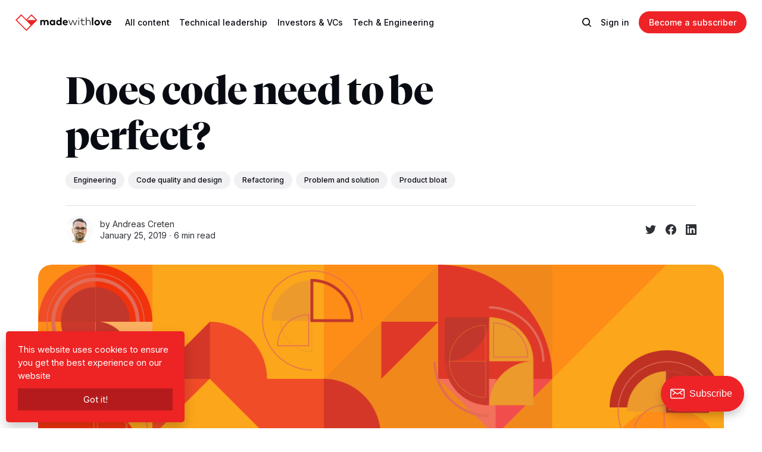

--- FILE ---
content_type: text/html; charset=utf-8
request_url: https://madewithlove.com/blog/does-code-need-to-be-perfect/
body_size: 15308
content:
<!DOCTYPE html>
<html lang="en" class="auto-dark-mode">
	<head>
		<meta charset="utf-8">
		<meta http-equiv="X-UA-Compatible" content="IE=edge">
		<title>Does code need to be perfect?</title>
		<meta name="HandheldFriendly" content="True">
		<meta name="viewport" content="width=device-width, initial-scale=1">

		<link href="/blog/assets/dist/screen.css?v=97990e3391" rel="stylesheet">
		<link rel='preconnect' href='https://fonts.googleapis.com' />
<link rel='preconnect' href='https://fonts.gstatic.com' crossorigin />
<link
  rel='preload'
  as='style'
  href='https://fonts.googleapis.com/css2?family=Inter:wght@400;500;700&display=swap'
/>
<link
  rel='stylesheet'
  href='https://fonts.googleapis.com/css2?family=Inter:wght@400;500;700&display=swap'
/>
		  <style>
    @font-face { font-family: 'Tiempos'; src: url('/blog/assets/fonts/tiempos-fine-black.woff2?v=97990e3391') format('woff2');
    font-weight: 900;
    font-style: normal; }

    @font-face {
    font-family: 'Tiempos'; src: url('/blog/assets/fonts/tiempos-fine-bold.woff2?v=97990e3391') format('woff2');
    font-weight: 700;
    font-style: normal; }

    @font-face {
    font-family: 'Tiempos'; src: url('/blog/assets/fonts/tiempos-fine-regular.woff2?v=97990e3391') format('woff2');
    font-weight: 400;
    font-style: normal; }

    @font-face {
    font-family: 'Tiempos'; src: url('/blog/assets/fonts/tiempos-fine-light.woff2?v=97990e3391') format('woff2');

    font-weight: 100; font-style: normal; }

    :root {
    --font-family-one: 'Tiempos', serif;
    --font-weight-one-light: 300;
    --font-weight-one-bold: 700;
    --font-weight-one-black: 900;

    --font-family-two: 'Tiempos', serif;
    --font-weight-two-bold: 700;

    --font-family-three: 'Inter', sans-serif;
    --font-weight-three-regular: 400;
    --font-weight-three-medium: 500;
    --font-weight-three-bold: 700;
    --letter-spacing: -.01em;
    }
  </style>

		<meta name="description" content="Why do we strive to write perfect code? Sometimes you only have to code for the happy path, right? Perfect code does not exist, let me explain why.">
    <link rel="icon" href="https://madewithlove.com/blog/content/images/size/w256h256/2023/02/mwl-logo-square.png" type="image/png">
    <link rel="canonical" href="https://madewithlove.com/blog/does-code-need-to-be-perfect/">
    <meta name="referrer" content="no-referrer-when-downgrade">
    
    <meta property="og:site_name" content="madewithlove">
    <meta property="og:type" content="article">
    <meta property="og:title" content="Does code need to be perfect?">
    <meta property="og:description" content="Why do we strive to write perfect code? Sometimes you only have to code for the happy path, right? Perfect code does not exist, let me explain why.">
    <meta property="og:url" content="https://madewithlove.com/blog/does-code-need-to-be-perfect/">
    <meta property="og:image" content="https://cdn.madewithlove.com/wp-content/uploads/2019/01/19141630/blog-codeperfect.png">
    <meta property="article:published_time" content="2019-01-25T14:38:39.000Z">
    <meta property="article:modified_time" content="2024-11-25T12:49:46.000Z">
    <meta property="article:tag" content="Engineering">
    <meta property="article:tag" content="Code quality and design">
    <meta property="article:tag" content="Refactoring">
    <meta property="article:tag" content="Problem and solution">
    <meta property="article:tag" content="Product bloat">
    
    <meta name="twitter:card" content="summary_large_image">
    <meta name="twitter:title" content="Does code need to be perfect?">
    <meta name="twitter:description" content="Why do we strive to write perfect code? Sometimes you only have to code for the happy path, right? Perfect code does not exist, let me explain why.">
    <meta name="twitter:url" content="https://madewithlove.com/blog/does-code-need-to-be-perfect/">
    <meta name="twitter:image" content="https://cdn.madewithlove.com/wp-content/uploads/2019/01/19141630/blog-codeperfect.png">
    <meta name="twitter:label1" content="Written by">
    <meta name="twitter:data1" content="Andreas Creten">
    <meta name="twitter:label2" content="Filed under">
    <meta name="twitter:data2" content="Engineering, Code quality and design, Refactoring, Problem and solution, Product bloat">
    <meta name="twitter:site" content="@madewithlove">
    <meta name="twitter:creator" content="@andreascreten">
    <meta property="og:image:width" content="1200">
    <meta property="og:image:height" content="400">
    
    <script type="application/ld+json">
{
    "@context": "https://schema.org",
    "@type": "Article",
    "publisher": {
        "@type": "Organization",
        "name": "madewithlove",
        "url": "https://madewithlove.com/blog/",
        "logo": {
            "@type": "ImageObject",
            "url": "https://madewithlove.com/blog/content/images/2023/02/logo-madewithlove-color.png"
        }
    },
    "author": {
        "@type": "Person",
        "name": "Andreas Creten",
        "image": {
            "@type": "ImageObject",
            "url": "https://madewithlove.com/blog/content/images/2023/03/Andreas---setting-1---close.jpg",
            "width": 999,
            "height": 999
        },
        "url": "https://madewithlove.com/blog/author/andreas-creten/",
        "sameAs": [
            "https://madewithlove.com/team/andreas-creten/",
            "https://x.com/andreascreten"
        ]
    },
    "headline": "Does code need to be perfect?",
    "url": "https://madewithlove.com/blog/does-code-need-to-be-perfect/",
    "datePublished": "2019-01-25T14:38:39.000Z",
    "dateModified": "2024-11-25T12:49:46.000Z",
    "image": {
        "@type": "ImageObject",
        "url": "https://cdn.madewithlove.com/wp-content/uploads/2019/01/19141630/blog-codeperfect.png",
        "width": 1200,
        "height": 400
    },
    "keywords": "Engineering, Code quality and design, Refactoring, Problem and solution, Product bloat",
    "description": "\n\n\n\n\nIn the past months, I have asked myself a lot why we always strive to write perfect code. Picking up coding again for an internal project made me realise our team (and probably a large part of the rest of the software development world) spend a lot of time on writing perfectly formatted, ordered, patterned and tested code. But is this really necessary?\n\n\n\n\n\nAs a software development company, we are constantly trying to balance budgets, time and features with our clients. As a result, featur",
    "mainEntityOfPage": "https://madewithlove.com/blog/does-code-need-to-be-perfect/"
}
    </script>

    <meta name="generator" content="Ghost 6.9">
    <link rel="alternate" type="application/rss+xml" title="madewithlove" href="https://madewithlove.com/blog/rss/">
    <script defer src="https://cdn.jsdelivr.net/ghost/portal@~2.56/umd/portal.min.js" data-i18n="true" data-ghost="https://madewithlove.com/blog/" data-key="ebd6dddb8e8d6939b093316067" data-api="https://madewithlove.com/blog/ghost/api/content/" data-locale="en" crossorigin="anonymous"></script><style id="gh-members-styles">.gh-post-upgrade-cta-content,
.gh-post-upgrade-cta {
    display: flex;
    flex-direction: column;
    align-items: center;
    font-family: -apple-system, BlinkMacSystemFont, 'Segoe UI', Roboto, Oxygen, Ubuntu, Cantarell, 'Open Sans', 'Helvetica Neue', sans-serif;
    text-align: center;
    width: 100%;
    color: #ffffff;
    font-size: 16px;
}

.gh-post-upgrade-cta-content {
    border-radius: 8px;
    padding: 40px 4vw;
}

.gh-post-upgrade-cta h2 {
    color: #ffffff;
    font-size: 28px;
    letter-spacing: -0.2px;
    margin: 0;
    padding: 0;
}

.gh-post-upgrade-cta p {
    margin: 20px 0 0;
    padding: 0;
}

.gh-post-upgrade-cta small {
    font-size: 16px;
    letter-spacing: -0.2px;
}

.gh-post-upgrade-cta a {
    color: #ffffff;
    cursor: pointer;
    font-weight: 500;
    box-shadow: none;
    text-decoration: underline;
}

.gh-post-upgrade-cta a:hover {
    color: #ffffff;
    opacity: 0.8;
    box-shadow: none;
    text-decoration: underline;
}

.gh-post-upgrade-cta a.gh-btn {
    display: block;
    background: #ffffff;
    text-decoration: none;
    margin: 28px 0 0;
    padding: 8px 18px;
    border-radius: 4px;
    font-size: 16px;
    font-weight: 600;
}

.gh-post-upgrade-cta a.gh-btn:hover {
    opacity: 0.92;
}</style>
    <script defer src="https://cdn.jsdelivr.net/ghost/sodo-search@~1.8/umd/sodo-search.min.js" data-key="ebd6dddb8e8d6939b093316067" data-styles="https://cdn.jsdelivr.net/ghost/sodo-search@~1.8/umd/main.css" data-sodo-search="https://madewithlove.com/blog/" data-locale="en" crossorigin="anonymous"></script>
    
    <link href="https://madewithlove.com/blog/webmentions/receive/" rel="webmention">
    <script defer src="/blog/public/cards.min.js?v=97990e3391"></script>
    <link rel="stylesheet" type="text/css" href="/blog/public/cards.min.css?v=97990e3391">
    <script defer src="/blog/public/comment-counts.min.js?v=97990e3391" data-ghost-comments-counts-api="https://madewithlove.com/blog/members/api/comments/counts/"></script>
    <script defer src="/blog/public/member-attribution.min.js?v=97990e3391"></script><style>:root {--ghost-accent-color: #ee2327;}</style>
    <style>
:root {
   /* All */
    --opacity-cover: 20%;
        
   /* Desktop */
   --height-logo-header: 28px;
   --height-logo-footer: 28px;
   
   /* Mobile */
   --height-logo-mobile-header: 26px;
   --height-logo-mobile-footer: 26px;
    
}
</style>

<script>(function(w,d,s,l,i){w[l]=w[l]||[];w[l].push({'gtm.start':
new Date().getTime(),event:'gtm.js'});var f=d.getElementsByTagName(s)[0],
j=d.createElement(s),dl=l!='dataLayer'?'&l='+l:'';j.async=true;j.src=
'https://www.googletagmanager.com/gtm.js?id='+i+dl;f.parentNode.insertBefore(j,f);
})(window,document,'script','dataLayer','GTM-MDFXTML');</script>
	</head>
	<body class="post-template tag-engineering tag-code-quality-and-design tag-refactoring tag-problem-and-solution tag-product-bloat">
		
		<div class="global-wrap">
			

			<div class="global-content">
				<header class="header-section">
	<div class="header-wrap">
		<div class="header-logo global-logo is-header">	<a href="/" class="is-logo is-auto"><img src="https://madewithlove.com/blog/assets/logo-madewithlove-white.svg" alt="madewithlove home"></a>
	<a href="/" class="is-logo"><img src="https://madewithlove.com/blog/assets/logo-madewithlove-color.svg" alt="madewithlove home"></a>
</div>
		<div class="header-nav">
			<span class="header-search search-open is-mobile" data-ghost-search><svg role="img" viewBox="0 0 24 24" xmlns="http://www.w3.org/2000/svg"><path d="M16.877 18.456l5.01 5.011c.208.197.484.308.771.308a1.118 1.118 0 00.809-1.888l-5.011-5.01c3.233-4.022 2.983-9.923-.746-13.654l-.291-.29a.403.403 0 00-.095-.075C13.307-.77 7.095-.649 3.223 3.223c-3.997 3.998-3.997 10.489 0 14.485 3.731 3.731 9.633 3.981 13.654.748zm-.784-13.617a7.96 7.96 0 010 11.254 7.961 7.961 0 01-11.253 0 7.96 7.96 0 010-11.254 7.961 7.961 0 0111.253 0z"/></svg>
</span>
			<input id="toggle" class="header-checkbox" type="checkbox">
			<label class="header-toggle" for="toggle">
				<span>
					<span class="bar"></span>
					<span class="bar"></span>
					<span class="bar"></span>
				</span>
			</label>
			<nav><ul>
    <li>
        <a href="https://madewithlove.com/blog/" class="">All content</a>
    </li>
    <li class="is-dropdown">
        <a href="https://madewithlove.com/blog/tag/team-and-leadership/" class="">Technical leadership</a>
        <ul>
            <li>
                <a href="https://madewithlove.com/blog/tag/team-and-leadership/"
                   class="">Team & Leadership</a>
            </li>
            <li>
                <a href="https://madewithlove.com/blog/tag/ideas-and-insights/"
                   class="">Ideas & Insights</a>
            </li>
            <li>
                <a href="https://madewithlove.com/blog/tag/processes/"
                   class="">Processes</a>
            </li>
            <li>
                <a href="https://madewithlove.com/blog/tag/written-communication/"
                   class="">Written
                    communication</a>
            </li>
            <li>
                <a href="https://madewithlove.com/blog/tag/problem-and-solution/"
                   class="">Problem & Solution</a>
            </li>
        </ul>
    </li>
    <li class="is-dropdown">
        <a href="https://madewithlove.com/blog/tag/investor/" class="">Investors & VCs</a>
        <ul>
            <li>
                <a href="https://madewithlove.com/blog/tag/audits-and-due-diligence/"
                   class="">Audits & Due diligence</a>
            </li>
        </ul>
    </li>
    <li class="is-dropdown">
        <a href="https://madewithlove.com/blog/tag/engineering/" class="">Tech & Engineering</a>
        <ul>
            <li>
                <a href="https://madewithlove.com/blog/tag/technical-tutorials/"
                   class="">Tutorials</a>
            </li>
            <li>
                <a href="https://madewithlove.com/blog/tag/tooling/"
                   class="">Tooling</a>
            </li>
        </ul>
    </li>

</ul>
<ul>
    <li class="header-search search-open is-desktop" data-ghost-search><svg role="img" viewBox="0 0 24 24" xmlns="http://www.w3.org/2000/svg"><path d="m16.822 18.813 4.798 4.799c.262.248.61.388.972.388.772-.001 1.407-.637 1.407-1.409 0-.361-.139-.709-.387-.971l-4.799-4.797c3.132-4.108 2.822-10.005-.928-13.756l-.007-.007-.278-.278a.6985.6985 0 0 0-.13-.107C13.36-1.017 7.021-.888 3.066 3.067c-4.088 4.089-4.088 10.729 0 14.816 3.752 3.752 9.65 4.063 13.756.93Zm-.965-13.719c2.95 2.953 2.95 7.81 0 10.763-2.953 2.949-7.809 2.949-10.762 0-2.951-2.953-2.951-7.81 0-10.763 2.953-2.95 7.809-2.95 10.762 0Z"/></svg>
</li>
    <li class="signin"><a href="https://madewithlove.com/blog/signin/">Sign in</a></li>
<li class="signup"><a href="https://madewithlove.com/blog/signup/" class="global-button">Become a subscriber</a></li>
</ul>
</nav>
		</div>
	</div>
</header>				<main class="global-main">
					<progress class="post-progress"></progress>
<article class="post-section is-sidebar">
	<div class="post-header">
	<div class="post-header-wrap global-padding">
		<div class="post-header-content">
			
			<h1 class="post-title global-title">Does code need to be perfect?</h1>
			<div class="post-tags global-tags"><a href="/blog/tag/engineering/">Engineering</a><a href="/blog/tag/code-quality-and-design/">Code quality and design</a><a href="/blog/tag/refactoring/">Refactoring</a><a href="/blog/tag/problem-and-solution/">Problem and solution</a><a href="/blog/tag/product-bloat/">Product bloat</a></div>
			<div class="post-meta-wrap">
				<div class="global-meta is-full-meta is-post">
	<div class="global-meta-wrap">
		<div>
			<a href="/blog/author/andreas-creten/" class="global-meta-avatar is-image global-image author-andreas-creten">
				<img src="/blog/content/images/size/w300/2023/03/Andreas---setting-1---close.jpg" alt="Andreas Creten" loading="lazy">			</a>
		</div>
	</div>
	<div class="global-meta-content">
		<div>
			by
			<span class="authors">
                    <a href="/blog/author/andreas-creten/" class="author-andreas-creten">Andreas Creten</a>
            </span>
		</div>
		<time datetime="2019-01-25"><span>January 25, 2019 ∙ </span>6 min read</time>
	</div>
</div>
<script>
    (function() {
        const previousMembers = ["steve-tauber", "simone-eret", "marijn-vandevoorde", "arjan-eising", "bert-ramakers", "dieter-vanden-eynde", "dimitri-van-lunter", "frederick-van-brabant", "hannes-van-de-vreken", "jonas-denil", "kaio-brito", "maarten-scholz", "tony-messias", "vicky-juregui", "vincent-battaglia", "zvonimir-spajic"];

        previousMembers.forEach(member => {
            const links = document.querySelectorAll(".author-" + member);
            links.forEach(link => {
                const element = document.createElement('span');
                element.innerHTML = link.innerHTML;
                element.classList = link.classList;
                link.replaceWith(element);
            });
        });

        document.querySelectorAll('.global-meta .global-meta-content span.authors').forEach(authors => {
            // If there are more than two authors, replace the last comma (,) with an ampersand (&).
            if (authors.children.length > 2) {
                authors.childNodes[authors.childNodes.length - 3].nodeValue = ' & ';
            }
        });
    })();
</script>
					<div class="post-share-wrap">
		<a href="https://twitter.com/intent/tweet?text=Does%20code%20need%20to%20be%20perfect%3F&amp;url=https://madewithlove.com/blog/does-code-need-to-be-perfect/" target="_blank" rel="noopener" aria-label="Share on Twitter"><svg role="img" viewBox="0 0 24 24" xmlns="http://www.w3.org/2000/svg"><path d="M23.954 4.569c-.885.389-1.83.654-2.825.775 1.014-.611 1.794-1.574 2.163-2.723-.951.555-2.005.959-3.127 1.184-.896-.959-2.173-1.559-3.591-1.559-2.717 0-4.92 2.203-4.92 4.917 0 .39.045.765.127 1.124C7.691 8.094 4.066 6.13 1.64 3.161c-.427.722-.666 1.561-.666 2.475 0 1.71.87 3.213 2.188 4.096-.807-.026-1.566-.248-2.228-.616v.061c0 2.385 1.693 4.374 3.946 4.827-.413.111-.849.171-1.296.171-.314 0-.615-.03-.916-.086.631 1.953 2.445 3.377 4.604 3.417-1.68 1.319-3.809 2.105-6.102 2.105-.39 0-.779-.023-1.17-.067 2.189 1.394 4.768 2.209 7.557 2.209 9.054 0 13.999-7.496 13.999-13.986 0-.209 0-.42-.015-.63.961-.689 1.8-1.56 2.46-2.548l-.047-.02z"/></svg></a>
		<a href="https://www.facebook.com/sharer/sharer.php?u=https://madewithlove.com/blog/does-code-need-to-be-perfect/" target="_blank" rel="noopener" aria-label="Share on Facebook"><svg role="img" viewBox="0 0 24 24" xmlns="http://www.w3.org/2000/svg"><path d="M23.9981 11.9991C23.9981 5.37216 18.626 0 11.9991 0C5.37216 0 0 5.37216 0 11.9991C0 17.9882 4.38789 22.9522 10.1242 23.8524V15.4676H7.07758V11.9991H10.1242V9.35553C10.1242 6.34826 11.9156 4.68714 14.6564 4.68714C15.9692 4.68714 17.3424 4.92149 17.3424 4.92149V7.87439H15.8294C14.3388 7.87439 13.8739 8.79933 13.8739 9.74824V11.9991H17.2018L16.6698 15.4676H13.8739V23.8524C19.6103 22.9522 23.9981 17.9882 23.9981 11.9991Z"/></svg></a>
		<a href="https://www.linkedin.com/shareArticle?mini=true&amp;title=Does%20code%20need%20to%20be%20perfect%3F&amp;url=https://madewithlove.com/blog/does-code-need-to-be-perfect/" target="_blank" rel="noopener" aria-label="Share on Linkedin"><svg role="img" viewBox="0 0 24 24" xmlns="http://www.w3.org/2000/svg"><path d="M20.447 20.452h-3.554v-5.569c0-1.328-.027-3.037-1.852-3.037-1.853 0-2.136 1.445-2.136 2.939v5.667H9.351V9h3.414v1.561h.046c.477-.9 1.637-1.85 3.37-1.85 3.601 0 4.267 2.37 4.267 5.455v6.286zM5.337 7.433c-1.144 0-2.063-.926-2.063-2.065 0-1.138.92-2.063 2.063-2.063 1.14 0 2.064.925 2.064 2.063 0 1.139-.925 2.065-2.064 2.065zm1.782 13.019H3.555V9h3.564v11.452zM22.225 0H1.771C.792 0 0 .774 0 1.729v20.542C0 23.227.792 24 1.771 24h20.451C23.2 24 24 23.227 24 22.271V1.729C24 .774 23.2 0 22.222 0h.003z"/></svg></a>
	</div>
			</div>
		</div>

		<div class="post-header-image is-wide">
			<figure>
				<div class="global-image global-image-orientation global-radius is-natural">
				<img srcset="https://cdn.madewithlove.com/wp-content/uploads/2019/01/19141630/blog-codeperfect.png 300w, 
			 https://cdn.madewithlove.com/wp-content/uploads/2019/01/19141630/blog-codeperfect.png 600w,
			 https://cdn.madewithlove.com/wp-content/uploads/2019/01/19141630/blog-codeperfect.png 1200w,
			 https://cdn.madewithlove.com/wp-content/uploads/2019/01/19141630/blog-codeperfect.png 2000w"
	 sizes="(max-width:480px) 300px, (max-width:768px) 600px, (max-width:1024px) 1200px, 2000px"
	 src="https://cdn.madewithlove.com/wp-content/uploads/2019/01/19141630/blog-codeperfect.png"
	 alt="Does code need to be perfect?">				</div>
			</figure>
		</div>
	</div>
</div>
	<div class="post-wrap global-padding">
		<div class="post-sidebar">
		<div class="is-authors">
	<small class="global-subtitle">Written by</small>
	<a href="/blog/author/andreas-creten/">
		<img src="/blog/content/images/size/w300/2023/03/Andreas---setting-1---close.jpg" alt="" loading="lazy">		<div>
			<h3 class="post-sidebar-title">Andreas Creten</h3>
			<p>Founder &amp; CEO</p>
		</div>
	</a>
</div>
<div class="is-featured">
	<small class="global-subtitle">Editor’s Choice</small>
	<a href="/blog/what-will-the-state-of-ai-be-like-by-this-time-next-year/">
		<img src="/blog/content/images/size/w300/2025/11/mike-1.jpg" alt="" loading="lazy">		<div>
			<h3 class="post-sidebar-title">What will the state of AI be like by this time next year?</h3>
		</div>
	</a>
	<a href="/blog/things-we-do-in-our-first-weeks-as-fractional-cto/">
		<img src="/blog/content/images/size/w300/2025/02/first-weeks.jpg" alt="" loading="lazy">		<div>
			<h3 class="post-sidebar-title">Things we do in our first weeks as Fractional CTO</h3>
		</div>
	</a>
	<a href="/blog/stop-coding-start-leading-shifting-dynamics-for-startup-ceos/">
		<img src="/blog/content/images/size/w300/2024/07/banner_0023_Layer-27.jpg" alt="" loading="lazy">		<div>
			<h3 class="post-sidebar-title">Stop Coding, Start Leading: Shifting dynamics for startup CEOs</h3>
		</div>
	</a>
</div>
    <div class="is-sticky">
      	<div class="subscribe-form global-radius">
		<div class="global-dynamic-color">
			<small class="global-subtitle">Newsletter</small>
			<h3 class="subscribe-title">Get all the latest posts delivered straight to your inbox.</h3>
		</div>
		<div class="subscribe-wrap">
			<form data-members-form="subscribe" data-members-autoredirect="false">
				<input data-members-email type="email" placeholder="Your email address" aria-label="Your email address" required>
				<button class="global-button no-color" type="submit">Subscribe</button>
			</form>
			<div class="subscribe-alert global-dynamic-color">
				<span class="alert-loading global-alert">Processing your application</span>
				<span class="alert-success global-alert">Please check your inbox and click the link to confirm your subscription.</span>
				<span class="alert-error global-alert">There was an error sending the email</span>
			</div>
		</div>
	</div>
      <div class="post-toc"></div>
    </div>
		</div>
		<div class="post-content">
			
<!--kg-card-begin: html-->

<p class="introduction--big">In the past months, I have asked myself a lot why we always strive to write perfect code. Picking up coding again for an&nbsp;<a href="https://invoxapp.com/" rel="noreferrer noopener" target="_blank">internal project</a>&nbsp;made me realise our team (and probably a large part of the rest of the software development world) spend a lot of time on writing perfectly formatted, ordered, patterned and tested code. But is this really necessary?</p>



<p>As a software development company,&nbsp;we&nbsp;are constantly trying to balance budgets, time and features with our clients. As a result, features are changed or may not even get built because it would take too long and become too expensive. On the other hand, engineers have the feeling they need to rush things and can’t achieve the perfection they dream of. I guess this is recognisable for most agencies.</p>



<div class="wp-block-image"><figure class="aligncenter"><img decoding="async" src="https://cdn-images-1.medium.com/v2/resize:fit:1000/1*o484cIDqUKEB6YMmjUfoHg.jpeg" alt="Some of our Software Engineers in action on our yearly company retreat."/><figcaption>Some of our Software Engineers in action on our yearly company&nbsp;retreat.</figcaption></figure></div>



<p>Last month I had a conversation with the CEO of one of our clients. Their CTO and Head of Engineering asked us to help rework a part of their codebase. It had become impossible to add new functionality without breaking anything else and no one really knew how everything worked. While running stable and fast, this highly successful startup’s code is a big mess from a technical point of view. The CEO asked me why we need to make this effort since, from his perspective, there was no real issue, development&nbsp;<em>just</em>&nbsp;needed to be faster at delivering new features.</p>



<p>In these cases, I think there is truth in both points of view. The engineers want to write perfect code using the latest techniques, make sure that the code is well documented so they can fully understand how everything works and that it has tested so they can easily update things later. Product owners on the other hand&nbsp;<em>just</em>&nbsp;want things to be done, fast and cheap, so they can ship new features or convince new clients.</p>



<p><strong>How can you make these conflicting views work together?</strong></p>



<h3 id="632f">Ignore the future, code for&nbsp;now</h3>



<p>Most product companies go through a few phases. Each of these phases requires a different view of what “perfect” means. We could discuss long and hard about which phases exist, but for the sake of this article, I will&nbsp;<em>just</em>&nbsp;make the distinction between proof-of-concept code, MVP code and long-term code. Some examples of each to clarify.</p>



<p>When fleshing out a new idea for a product, it doesn’t make sense to spend any time on writing code that is open for extension, fully tested and conforming to the latest coding standards. The goal is to make a proof of concept, for example by connecting a few APIs or trying out a new interface idea. It is very unlikely anyone will have to dive into this code again when the goal is achieved.</p>



<p>When building a minimal viable product most people overestimate the need for good code. Every startup’s most important thing is to be out there with a nice looking, functional product. How it works under the hood doesn’t really matter.&nbsp;Until your MVP really gets traction you can run on shitty code or even do things manually to prove you have a product/market fit. Only once you nail it and the customers start flowing in, you should start caring about code, but up until then, you’re almost writing one-off code too.</p>



<p>As soon as those hard-earned customers start flowing in, you are most likely generating some revenue or have attracted outside money. Now is the right time to start thinking about clean, long-term code. This is the situation our client from the example in the introduction was in. Since your audience is most likely to grow a lot, you need to start considering performance, stability and availability a lot more. Your engineering team is also going to scale up. This will force you to implement coding standards, documentation standards and a bunch of other procedures and practices. You start to need perfect code.</p>



<p>You can see in each of these examples a difference in the goal of the code and a difference in what “perfect” means in those situations.</p>



<h3 id="c7f2">Perfect code does not&nbsp;exist</h3>



<p>Given these different phases, a product can be in, a general definition of perfect code does not exist.</p>



<p>We work for a wide variety of clients with an even wider variety of codebases. Some of those we have started, others originated from the client or another development agency. In some cases, it is even a mix of our start, handed over to a client’s own development team for some time, but ending up with us again later on.</p>



<p>This experience shows that each project is different, uses different technologies, has different coding styles or programming patterns, but also that most of these solutions may have been perfect at that time. Still, with these kinds of handovers, engineers often complain about the work the other team did, it’s not perfect.</p>



<p>In reality, there is no such thing as the perfect way to do something. It might sound strange, but programming is not an exact science. There are multiple ways to do things, which might all be valid.</p>



<h3 id="b7cd">Dealing with non-perfect code</h3>



<p>There is however a very big difference between not perfect and bad. Think about the&nbsp;<a href="https://en.wikipedia.org/wiki/Pareto_principle" rel="noreferrer noopener" target="_blank">Pareto principle</a>&nbsp;and&nbsp;<a href="https://www.industriallogic.com/blog/sufficient-design/" rel="noreferrer noopener" target="_blank">Sufficient Design</a>.</p>



<p>Every programmer that is forced to work on <a href="https://madewithlove.com/blog/legacy-code-style-fixing/">a project with legacy code</a>, an MVP or even an existing long-term product, will want to rewrite it. It puts them back in control and gives a feeling of security, working on something they understand instead of dealing with what they will most likely consider a big spaghetti with meatballs. <a href="https://madewithlove.com/blog/the-minimum-viable-product-is-not-so-minimum-anymore/">Big rewrites from the ground up are however always a bad idea</a>. You will lose a lot of business logic and knowledge while doing so. This is not necessary, things can be left untouched, and considered not perfect, but not bad either if they match the following criteria (taken from&nbsp;<a rel="noreferrer noopener" href="http://swreflections.blogspot.be/2014/11/dont-waste-time-writing-perfect-code.html" target="_blank">this article</a>):</p>



<ul><li>Does the code do what it is supposed to do?</li><li>Is it correct, usable and efficient?</li><li>Can it<a href="http://swreflections.blogspot.com/2012/03/defensive-programming-being-just-enough.html" rel="noreferrer noopener" target="_blank">&nbsp;handle errors and bad data</a>&nbsp;without crashing — or at least<a href="https://buildsecurityin.us-cert.gov/articles/knowledge/principles/failing-securely" rel="noreferrer noopener" target="_blank">&nbsp;fail safely</a>?</li><li>Is it easy to debug? Is it easy and safe to change?</li></ul>



<p>The last one is probably the hardest one and the least likely. In those cases, a developer can isolate parts of the code and make them abstract, then write a test to make sure it works like expected. If any changes are needed from then on, the tests allow rewriting that specific part only, making it easier to debug and change code.</p>



<p><a href="https://madewithlove.com/our-services/software-engineering/">When starting from scratch</a>, extra care is needed. Of course, any new project (or refactor of an existing part of a product) should be written properly: clean and readable code that follows some coding standard. The danger here is&nbsp;<a rel="noreferrer noopener" href="https://en.wikipedia.org/wiki/Program_optimization" target="_blank">premature optimisation</a>. Think about the current goal, not things like caching or overly complex database structures, avoid expensive technology or caring too much about performance. The less complex the code, the easier it is for new developers to get started. This is important in early-stage startups, but also when working for clients; someone might need to take over the code one day.</p>



<div class="wp-block-image"><figure class="aligncenter"><img decoding="async" src="https://cdn-images-1.medium.com/v2/resize:fit:1000/1*sM4MdI-z7SV5U50gCEN-2Q.png" alt="Andreas, explaining the principles of Atomic Design to our team"/><figcaption>This is me, explaining the principles of&nbsp;<a href="http://atomicdesign.bradfrost.com/" rel="noreferrer noopener" target="_blank">Atomic Design</a>&nbsp;to our team at our last company&nbsp;retreat.</figcaption></figure></div>



<h3 id="1022">Bringing this to&nbsp;practice</h3>



<p>Every week I talk with people with great ideas, but a tiny budget to execute them. When they ask me what it would cost to build their idea, I answer between 10k and a couple of billion, basically bouncing the question back and asking what they want to spend on it. Depending on their answer, I try to explain to them clearly what they can expect: a proof-of-concept, an<a href="https://madewithlove.com/blog/the-minimum-viable-product-is-not-so-minimum-anymore/"> MVP or</a> a product with long-term code.</p>



<p>As programmers, we should try to be less perfectionistic and keep that goal in mind. Delivering value is more important than the cleanliness of our code. Only when you go for the long-term it makes sense to go for perfection.</p>



<p>As a CEO you should ask yourself whether your budget is right for the stage of your product and keep in mind the limitations and opportunities that give. Sometimes refactoring is needed.</p>



<p>I believe that whenever we start a new project, internally or for a client, we need to question how perfect the code should be. So we can deliver according to the short and long-term expectations.</p>



<hr class="wp-block-separator"/>



<p>People make fun of my usage of the word&nbsp;<em>just</em>. Way too often I say “<em>just do it like this</em>”. People then go on explaining to me that it is not that simple, that I forgot about a thousand edge cases. Maybe I do this on purpose, just thinking about the&nbsp;happy path, ignoring anything that can go wrong. In the context of this article, I decided to highlight the&nbsp;<em>just</em>&nbsp;because it is highly related to the issues discussed in the article. Sometimes you have to code only for the happy path.</p>



<p>Reading tip: <a href="https://madewithlove.com/blog/im-starting-a-greenfield-project-and-im-terrified/">I&#8217;m starting a greenfield project and I&#8217;m terrified</a></p>



<h2>More guides on coding principles and good practices</h2>



<ul><li><a href="https://madewithlove.com/blog/why-good-engineers-avoid-cool-solutions/">Why engineers avoid cool solutions</a></li><li><a href="https://madewithlove.com/blog/avoiding-conditionals-an-example/">Avoiding Conditionals, an example</a></li><li><a href="https://madewithlove.com/blog/legacy-code-style-fixing/">Improving code style when working on a legacy code base</a></li><li><a href="https://madewithlove.com/blog/towards-better-code-reviews/">Towards better code reviews</a></li><li><a href="https://madewithlove.com/blog/adding-temporary-code/">Adding temporary code</a></li></ul>

<!--kg-card-end: html-->

			<div class="post-share">
	<div class="post-share-wrap">
		<a href="https://twitter.com/intent/tweet?text=Does%20code%20need%20to%20be%20perfect%3F&amp;url=https://madewithlove.com/blog/does-code-need-to-be-perfect/" target="_blank" rel="noopener" aria-label="Share on Twitter"><svg role="img" viewBox="0 0 24 24" xmlns="http://www.w3.org/2000/svg"><path d="M23.954 4.569c-.885.389-1.83.654-2.825.775 1.014-.611 1.794-1.574 2.163-2.723-.951.555-2.005.959-3.127 1.184-.896-.959-2.173-1.559-3.591-1.559-2.717 0-4.92 2.203-4.92 4.917 0 .39.045.765.127 1.124C7.691 8.094 4.066 6.13 1.64 3.161c-.427.722-.666 1.561-.666 2.475 0 1.71.87 3.213 2.188 4.096-.807-.026-1.566-.248-2.228-.616v.061c0 2.385 1.693 4.374 3.946 4.827-.413.111-.849.171-1.296.171-.314 0-.615-.03-.916-.086.631 1.953 2.445 3.377 4.604 3.417-1.68 1.319-3.809 2.105-6.102 2.105-.39 0-.779-.023-1.17-.067 2.189 1.394 4.768 2.209 7.557 2.209 9.054 0 13.999-7.496 13.999-13.986 0-.209 0-.42-.015-.63.961-.689 1.8-1.56 2.46-2.548l-.047-.02z"/></svg></a>
		<a href="https://www.facebook.com/sharer/sharer.php?u=https://madewithlove.com/blog/does-code-need-to-be-perfect/" target="_blank" rel="noopener" aria-label="Share on Facebook"><svg role="img" viewBox="0 0 24 24" xmlns="http://www.w3.org/2000/svg"><path d="M23.9981 11.9991C23.9981 5.37216 18.626 0 11.9991 0C5.37216 0 0 5.37216 0 11.9991C0 17.9882 4.38789 22.9522 10.1242 23.8524V15.4676H7.07758V11.9991H10.1242V9.35553C10.1242 6.34826 11.9156 4.68714 14.6564 4.68714C15.9692 4.68714 17.3424 4.92149 17.3424 4.92149V7.87439H15.8294C14.3388 7.87439 13.8739 8.79933 13.8739 9.74824V11.9991H17.2018L16.6698 15.4676H13.8739V23.8524C19.6103 22.9522 23.9981 17.9882 23.9981 11.9991Z"/></svg></a>
		<a href="https://www.linkedin.com/shareArticle?mini=true&amp;title=Does%20code%20need%20to%20be%20perfect%3F&amp;url=https://madewithlove.com/blog/does-code-need-to-be-perfect/" target="_blank" rel="noopener" aria-label="Share on Linkedin"><svg role="img" viewBox="0 0 24 24" xmlns="http://www.w3.org/2000/svg"><path d="M20.447 20.452h-3.554v-5.569c0-1.328-.027-3.037-1.852-3.037-1.853 0-2.136 1.445-2.136 2.939v5.667H9.351V9h3.414v1.561h.046c.477-.9 1.637-1.85 3.37-1.85 3.601 0 4.267 2.37 4.267 5.455v6.286zM5.337 7.433c-1.144 0-2.063-.926-2.063-2.065 0-1.138.92-2.063 2.063-2.063 1.14 0 2.064.925 2.064 2.063 0 1.139-.925 2.065-2.064 2.065zm1.782 13.019H3.555V9h3.564v11.452zM22.225 0H1.771C.792 0 0 .774 0 1.729v20.542C0 23.227.792 24 1.771 24h20.451C23.2 24 24 23.227 24 22.271V1.729C24 .774 23.2 0 22.222 0h.003z"/></svg></a>
		<a href="javascript:" class="post-share-link" id="copy" data-clipboard-target="#copy-link" aria-label="Copy link"><svg role="img" viewBox="0 0 33 24" xmlns="http://www.w3.org/2000/svg"><path d="M27.3999996,13.4004128 L21.7999996,13.4004128 L21.7999996,19 L18.9999996,19 L18.9999996,13.4004128 L13.3999996,13.4004128 L13.3999996,10.6006192 L18.9999996,10.6006192 L18.9999996,5 L21.7999996,5 L21.7999996,10.6006192 L27.3999996,10.6006192 L27.3999996,13.4004128 Z M12,20.87 C7.101,20.87 3.13,16.898 3.13,12 C3.13,7.102 7.101,3.13 12,3.13 C12.091,3.13 12.181,3.139 12.272,3.142 C9.866,5.336 8.347,8.487 8.347,12 C8.347,15.512 9.866,18.662 12.271,20.857 C12.18,20.859 12.091,20.87 12,20.87 Z M20.347,0 C18.882,0 17.484,0.276 16.186,0.756 C14.882,0.271 13.473,0 12,0 C5.372,0 0,5.373 0,12 C0,18.628 5.372,24 12,24 C13.471,24 14.878,23.726 16.181,23.242 C17.481,23.724 18.88,24 20.347,24 C26.975,24 32.347,18.628 32.347,12 C32.347,5.373 26.975,0 20.347,0 Z"/></svg></a>
		<small class="share-link-info global-alert">The link has been copied!</small>
	</div>
	<input type="text" value="https://madewithlove.com/blog/does-code-need-to-be-perfect/" id="copy-link" aria-label="Copy link input">
</div>
		</div>
	</div>
</article>
<aside class="navigation-section global-padding">
	<div class="navigation-wrap">
		<a href="/blog/the-domain-driven-design-fallacy/" class="navigation-next">
			<small class="global-subtitle">Newer post</small>
			<div>
				<div class="navigation-image global-image-orientation global-image global-radius is-square">
					<img src="https://cdn.madewithlove.com/wp-content/uploads/2019/02/19141630/blog-ddd%402x.png" alt="" loading="lazy">				</div>
				<div class="navigation-title">
					<div><h3>The Domain-Driven Design fallacy</h3></div>
				</div>
			</div>
		</a>
		<a href="/blog/how-efficient-is-pair-programming-will-it-work-on-your-team/" class="navigation-prev">
			<small class="global-subtitle">Older post</small>
			<div>
				<div class="navigation-title">
					<div><h3>How efficient is pair programming? Will it work on your team?</h3></div>
				</div>
				<div class="navigation-image global-image-orientation global-image global-radius is-square">
					<img src="https://cdn.madewithlove.com/wp-content/uploads/2019/01/19141631/blog-pairprogramming.png" alt="" loading="lazy">				</div>
			</div>
		</a>
	</div>
</aside><div class="comments-section global-padding">
	<div class="comments-wrap global-radius">
		<div class="comments-content">
			<div class="comments-header">
				<h3>Member discussion</h3>
				<script
    data-ghost-comment-count="640f1e89e9c11a0ac1943de5"
    data-ghost-comment-count-empty="0 comments"
    data-ghost-comment-count-singular="comment"
    data-ghost-comment-count-plural="comments"
    data-ghost-comment-count-tag="span"
    data-ghost-comment-count-class-name=""
    data-ghost-comment-count-autowrap="true"
>
</script>
			</div>
			
        <script defer src="https://cdn.jsdelivr.net/ghost/comments-ui@~1.2/umd/comments-ui.min.js" data-locale="en" data-ghost-comments="https://madewithlove.com/blog/" data-api="https://madewithlove.com/blog/ghost/api/content/" data-admin="https://madewithlove.com/blog/ghost/" data-key="ebd6dddb8e8d6939b093316067" data-title="" data-count="false" data-post-id="640f1e89e9c11a0ac1943de5" data-color-scheme="auto" data-avatar-saturation="60" data-accent-color="#ee2327" data-comments-enabled="all" data-publication="madewithlove" crossorigin="anonymous"></script>
    
		</div>
	</div>
</div>
		<div class="special-section global-padding">
	<small class="global-subtitle">You might also like</small>
	<div class="special-wrap">
		<article class="item is-special">
	<a href="/blog/the-hidden-cost-of-multiple-repositories/" class="item-image global-image global-image-orientation global-radius">
		<img srcset="/blog/content/images/size/w600/2026/01/yannick.jpg 300w,
			 /blog/content/images/size/w1200/2026/01/yannick.jpg 600w"
	 sizes="(max-width:480px) 300px, 600px"
	 src="/blog/content/images/size/w1200/2026/01/yannick.jpg"
	 loading="lazy"
	 alt="The hidden cost of multiple repositories">
	</a>
	<div class="item-content">
		<h2 class="item-title"><a href="/blog/the-hidden-cost-of-multiple-repositories/">The hidden cost of multiple repositories</a></h2>
		<div class="global-meta">
	<div class="global-meta-content">
		by
		<span class="authors">
                <a href="/blog/author/yannick-de-pauw/" class="author-yannick-de-pauw">Yannick De Pauw</a>
        </span>
	</div>
</div>
<script>
    (function() {
        const previousMembers = ["steve-tauber", "simone-eret", "marijn-vandevoorde", "arjan-eising", "bert-ramakers", "dieter-vanden-eynde", "dimitri-van-lunter", "frederick-van-brabant", "hannes-van-de-vreken", "jonas-denil", "kaio-brito", "maarten-scholz", "tony-messias", "vicky-juregui", "vincent-battaglia", "zvonimir-spajic"];

        previousMembers.forEach(member => {
            const links = document.querySelectorAll(".author-" + member);
            links.forEach(link => {
                const element = document.createElement('span');
                element.innerHTML = link.innerHTML;
                element.classList = link.classList;
                link.replaceWith(element);
            });
        });

        document.querySelectorAll('.global-meta .global-meta-content span.authors').forEach(authors => {
            // If there are more than two authors, replace the last comma (,) with an ampersand (&).
            if (authors.children.length > 2) {
                authors.childNodes[authors.childNodes.length - 3].nodeValue = ' & ';
            }
        });
    })();
</script>
	</div>
</article>
		<article class="item is-special">
	<a href="/blog/a-guide-to-vibe-coding-vs-ai-assisted-development/" class="item-image global-image global-image-orientation global-radius">
		<img srcset="/blog/content/images/size/w600/2025/12/emma-w.jpg 300w,
			 /blog/content/images/size/w1200/2025/12/emma-w.jpg 600w"
	 sizes="(max-width:480px) 300px, 600px"
	 src="/blog/content/images/size/w1200/2025/12/emma-w.jpg"
	 loading="lazy"
	 alt="A guide to vibe coding vs AI-assisted development">
	</a>
	<div class="item-content">
		<h2 class="item-title"><a href="/blog/a-guide-to-vibe-coding-vs-ai-assisted-development/">A guide to vibe coding vs AI-assisted development</a></h2>
		<div class="global-meta">
	<div class="global-meta-content">
		by
		<span class="authors">
                <a href="/blog/author/emma-williams/" class="author-emma-williams">Emma Williams</a>
                &
                <a href="/blog/author/yannick-de-pauw/" class="author-yannick-de-pauw">Yannick De Pauw</a>
                
        </span>
	</div>
</div>
<script>
    (function() {
        const previousMembers = ["steve-tauber", "simone-eret", "marijn-vandevoorde", "arjan-eising", "bert-ramakers", "dieter-vanden-eynde", "dimitri-van-lunter", "frederick-van-brabant", "hannes-van-de-vreken", "jonas-denil", "kaio-brito", "maarten-scholz", "tony-messias", "vicky-juregui", "vincent-battaglia", "zvonimir-spajic"];

        previousMembers.forEach(member => {
            const links = document.querySelectorAll(".author-" + member);
            links.forEach(link => {
                const element = document.createElement('span');
                element.innerHTML = link.innerHTML;
                element.classList = link.classList;
                link.replaceWith(element);
            });
        });

        document.querySelectorAll('.global-meta .global-meta-content span.authors').forEach(authors => {
            // If there are more than two authors, replace the last comma (,) with an ampersand (&).
            if (authors.children.length > 2) {
                authors.childNodes[authors.childNodes.length - 3].nodeValue = ' & ';
            }
        });
    })();
</script>
	</div>
</article>
		<article class="item is-special">
	<a href="/blog/how-to-pragmatically-leverage-ai-as-a-startup/" class="item-image global-image global-image-orientation global-radius">
		<img srcset="/blog/content/images/size/w600/2025/11/peter-e.jpg 300w,
			 /blog/content/images/size/w1200/2025/11/peter-e.jpg 600w"
	 sizes="(max-width:480px) 300px, 600px"
	 src="/blog/content/images/size/w1200/2025/11/peter-e.jpg"
	 loading="lazy"
	 alt="How to pragmatically leverage AI as a startup">
	</a>
	<div class="item-content">
		<h2 class="item-title"><a href="/blog/how-to-pragmatically-leverage-ai-as-a-startup/">How to pragmatically leverage AI as a startup</a></h2>
		<div class="global-meta">
	<div class="global-meta-content">
		by
		<span class="authors">
                <a href="/blog/author/peter-eysermans/" class="author-peter-eysermans">Peter Eysermans</a>
        </span>
	</div>
</div>
<script>
    (function() {
        const previousMembers = ["steve-tauber", "simone-eret", "marijn-vandevoorde", "arjan-eising", "bert-ramakers", "dieter-vanden-eynde", "dimitri-van-lunter", "frederick-van-brabant", "hannes-van-de-vreken", "jonas-denil", "kaio-brito", "maarten-scholz", "tony-messias", "vicky-juregui", "vincent-battaglia", "zvonimir-spajic"];

        previousMembers.forEach(member => {
            const links = document.querySelectorAll(".author-" + member);
            links.forEach(link => {
                const element = document.createElement('span');
                element.innerHTML = link.innerHTML;
                element.classList = link.classList;
                link.replaceWith(element);
            });
        });

        document.querySelectorAll('.global-meta .global-meta-content span.authors').forEach(authors => {
            // If there are more than two authors, replace the last comma (,) with an ampersand (&).
            if (authors.children.length > 2) {
                authors.childNodes[authors.childNodes.length - 3].nodeValue = ' & ';
            }
        });
    })();
</script>
	</div>
</article>
		<article class="item is-special">
	<a href="/blog/cloudy-with-a-chance-of-function-calls/" class="item-image global-image global-image-orientation global-radius">
		<img srcset="/blog/content/images/size/w600/2025/11/brenden.jpg 300w,
			 /blog/content/images/size/w1200/2025/11/brenden.jpg 600w"
	 sizes="(max-width:480px) 300px, 600px"
	 src="/blog/content/images/size/w1200/2025/11/brenden.jpg"
	 loading="lazy"
	 alt="Cloudy with a chance of function calls">
	</a>
	<div class="item-content">
		<h2 class="item-title"><a href="/blog/cloudy-with-a-chance-of-function-calls/">Cloudy with a chance of function calls</a></h2>
		<div class="global-meta">
	<div class="global-meta-content">
		by
		<span class="authors">
                <a href="/blog/author/brenden-cambier/" class="author-brenden-cambier">Brenden Cambier</a>
        </span>
	</div>
</div>
<script>
    (function() {
        const previousMembers = ["steve-tauber", "simone-eret", "marijn-vandevoorde", "arjan-eising", "bert-ramakers", "dieter-vanden-eynde", "dimitri-van-lunter", "frederick-van-brabant", "hannes-van-de-vreken", "jonas-denil", "kaio-brito", "maarten-scholz", "tony-messias", "vicky-juregui", "vincent-battaglia", "zvonimir-spajic"];

        previousMembers.forEach(member => {
            const links = document.querySelectorAll(".author-" + member);
            links.forEach(link => {
                const element = document.createElement('span');
                element.innerHTML = link.innerHTML;
                element.classList = link.classList;
                link.replaceWith(element);
            });
        });

        document.querySelectorAll('.global-meta .global-meta-content span.authors').forEach(authors => {
            // If there are more than two authors, replace the last comma (,) with an ampersand (&).
            if (authors.children.length > 2) {
                authors.childNodes[authors.childNodes.length - 3].nodeValue = ' & ';
            }
        });
    })();
</script>
	</div>
</article>
		<article class="item is-special">
	<a href="/blog/analyse-your-tables-for-better-performance/" class="item-image global-image global-image-orientation global-radius">
		<img srcset="/blog/content/images/size/w600/2025/11/peter-p.jpg 300w,
			 /blog/content/images/size/w1200/2025/11/peter-p.jpg 600w"
	 sizes="(max-width:480px) 300px, 600px"
	 src="/blog/content/images/size/w1200/2025/11/peter-p.jpg"
	 loading="lazy"
	 alt="Analyse your tables for better performance">
	</a>
	<div class="item-content">
		<h2 class="item-title"><a href="/blog/analyse-your-tables-for-better-performance/">Analyse your tables for better performance</a></h2>
		<div class="global-meta">
	<div class="global-meta-content">
		by
		<span class="authors">
                <a href="/blog/author/peter-packet/" class="author-peter-packet">Peter Packet</a>
        </span>
	</div>
</div>
<script>
    (function() {
        const previousMembers = ["steve-tauber", "simone-eret", "marijn-vandevoorde", "arjan-eising", "bert-ramakers", "dieter-vanden-eynde", "dimitri-van-lunter", "frederick-van-brabant", "hannes-van-de-vreken", "jonas-denil", "kaio-brito", "maarten-scholz", "tony-messias", "vicky-juregui", "vincent-battaglia", "zvonimir-spajic"];

        previousMembers.forEach(member => {
            const links = document.querySelectorAll(".author-" + member);
            links.forEach(link => {
                const element = document.createElement('span');
                element.innerHTML = link.innerHTML;
                element.classList = link.classList;
                link.replaceWith(element);
            });
        });

        document.querySelectorAll('.global-meta .global-meta-content span.authors').forEach(authors => {
            // If there are more than two authors, replace the last comma (,) with an ampersand (&).
            if (authors.children.length > 2) {
                authors.childNodes[authors.childNodes.length - 3].nodeValue = ' & ';
            }
        });
    })();
</script>
	</div>
</article>
	</div>
</div>
				</main>
				<footer class="footer-section global-footer">
	<div class="global-padding">
	<small class="subscribe-form-subtitle global-subtitle">Newsletter</small>
	<div class="subscribe-form global-radius">
		<div class="global-dynamic-color">
			<h3 class="subscribe-title">Get all the latest posts delivered straight to your inbox.</h3>
		</div>
		<div class="subscribe-wrap">
			<form data-members-form="subscribe" data-members-autoredirect="false">
				<input data-members-email type="email" placeholder="Your email address" aria-label="Your email address" required>
				<button class="global-button no-color" type="submit">Subscribe</button>
			</form>
			<div class="subscribe-alert global-dynamic-color">
				<span class="alert-loading global-alert">Processing your application</span>
				<span class="alert-success global-alert">Please check your inbox and click the link to confirm your subscription.</span>
				<span class="alert-error global-alert">There was an error sending the email</span>
			</div>
		</div>
	</div>
</div>
	<div class="footer-wrap global-padding">
		<div class="footer-content">
			<div class="footer-logo-wrap">
				<div class="global-logo is-footer"><a href="/" class="is-logo"><img src="https://madewithlove.com/blog/assets/logo-madewithlove-white.svg" alt="madewithlove home"></a></div>
				<p class="footer-description">Enhancing software, elevating teams.</p>
			</div>
			<div class="footer-subscribe">
	<a href="https://madewithlove.com/blog/signup/" class="global-button">Become a subscriber →</a>
	<small>Get all the latest posts delivered straight to your inbox.</small>
</div>
		</div>
        <div class="footer-nav">
			<div class="footer-nav-column-big">
				<ul>
 					<li><a href="/services/technical-leadership/">Technical leadership</a></li>
          <li><a href="/services/audits/">Technical due diligence</a></li>
          <li><a href="/about/our-work/">Our work</a></li>
				</ul>
			</div>
			<div class="footer-nav-column-normal">
                <small>What we stand for</small>
				<ul>
 					<li><a href="/about/">About us</a></li>
					<li><a href="/team/">Team</a></li>
					<li><a href="/about/values/">Mission & values</a></li>
					<li><a href="/about/diversity/">Diversity</a></li>
					<li><a href="/about/playground/">Playground</a></li>
				</ul>
			</div>
			<div class="footer-nav-column-normal">
				<small>Get in touch</small>
				<ul>
					<li><a href="/contact/">Contact us</a></li>
					<li><a href="/careers/">Careers</a></li>
					<li><a href="/about/pulse-the-podcast/">Podcast</a></li>
					<li><a href="/about/public-speaking/">Public speaking</a></li>
				</ul>
			</div>
		</div>
		<div class="footer-nav">
			<div class="footer-nav-column">
				<small>For CTOs</small>
				<ul>
          <li><a href="/services/software-engineering/">Software engineering</a></li>
          <li><a href="/services/technical-leadership/cto-sounding-board/">CTO sounding board & coaching</a></li>
          <li><a href="/services/technical-leadership/">Technical leadership</a></li>
          <li><a href="/cto-as-a-service/">CTO as a Service</a></li>
 					<li><a href="https://madewithlove.com/blog/seniority-level-in-software-engineering-and-how-to-assess-it/">Seniority levels in software</a></li>
					<li><a href="https://madewithlove.com/blog/how-to-hire-a-cto/">What is a good CTO?</a></li>
          <li><a href="https://madewithlove.com/blog/supercharge-your-startup-with-staff-engineers/">Staff engineers</a></li>
				</ul>
			</div>
      <div class="footer-nav-column">
				<small>For Founders</small>
				<ul>
          <li><a href="/cto-coaching-and-mentoring/">Interim CTO</a></li>
          <li><a href="/services/recruiting/">Recruiting services</a></li>
          <li><a href="/cto-sounding-board/">Leadership sounding board</a></li>
          <li><a href="https://madewithlove.com/blog/the-ultimate-startup-due-diligence-checklist-for-investors/">Startup investment checklist</a></li>
          <li><a href="https://madewithlove.com/blog/never-hire-senior-developers/">When to hire juniors?</a></li>
          <li><a href="https://freerange.management/" target="_blank" rel="noopener">Free Range Management</a></li>
				</ul>
			</div>
      <div class="footer-nav-column">
				<small>For Investors</small>
				<ul>
					<li><a href="/services/audits/">Audits </a></li>
          <li><a href="/technical-due-diligence/">Technical due diligence </a></li>
					<li><a href="/cto-coaching-and-mentoring/">Saas mentoring</a></li>
					<li><a href="https://madewithlove.com/blog/why-tech-startups-fail-based-on-auditing-50-saas-startups/">Why startups fail</a></li>
				</ul>
			</div>
			<div class="footer-nav-column">
				<small>For CPOs</small>
				<ul>
					<li><a href="/services/product-management/">Product management</a></li>
					<li><a href="/services/software-engineering/">Software engineering</a></li>
					<li><a href="https://madewithlove.com/blog/why-product-marketing-is-more-important-in-a-tech-company-than-you-think/">Why is PM important?</a></li>
					<li><a href="https://madewithlove.com/blog/how-to-communicate-a-roadmap-to-vcs/">Communicating a roadmap</a></li>
					<li><a href="https://madewithlove.com/blog/developing-engineers-into-leaders/">Developing engineers into leaders </a></li>
				</ul>
			</div>


		</div>
		<div class="footer-copyright">
			  <p>2026 &copy; <a href="https://madewithlove.com/">madewithlove</a> enhances legacy code and elevates tech teams to set you up for long-term success. | <a href="https://madewithlove.com/cookie-policy/">Cookie Policy</a> | <a href="https://madewithlove.com/privacy-policy/">Privacy Policy</a></p>
		</div>
	</div>
</footer>
			</div>
		</div>

		<div id="notifications" class="global-notification">
	<div class="subscribe">You’ve successfully subscribed to madewithlove</div>
	<div class="signin">Welcome back! You’ve successfully signed in.</div>
	<div class="signup">Great! You’ve successfully signed up.</div>
	<div class="update-email">Success! Your email is updated.</div>
	<div class="expired">Your link has expired</div>
	<div class="checkout-success">Success! Check your email for magic link to sign-in.</div>
</div>
				<script>
!function(){"use strict";const p=new URLSearchParams(window.location.search),isAction=p.has("action"),isStripe=p.has("stripe"),success=p.get("success"),action=p.get("action"),stripe=p.get("stripe"),n=document.getElementById("notifications"),a="is-subscribe",b="is-signin",c="is-signup",f="is-update-email",d="is-expired",e="is-checkout-success";p&&(isAction&&(action=="subscribe"&&success=="true"&&n.classList.add(a),action=="signup-paid"&&success=="true"&&n.classList.add(a),action=="signin"&&success=="true"&&n.classList.add(b),action=="signup"&&success=="true"&&n.classList.add(c),action=="updateEmail"&&success=="true"&&n.classList.add(f),success=="false"&&n.classList.add(d)),isStripe&&stripe=="success"&&n.classList.add(e),(isAction||isStripe)&&setTimeout(function(){window.history.replaceState(null,null,window.location.pathname),n.classList.remove(a,b,c,d,e,f)},5000))}();
</script>

    <script src="https://cdnjs.cloudflare.com/ajax/libs/tocbot/4.28.2/tocbot.min.js"></script>
    <script>
      tocbot.init({
        tocSelector: '.post-toc',
        contentSelector: '.post-content',
        headingSelector: 'h1, h2, h3, h4',
        hasInnerContainers: true,
      });
    </script>
		
        <script src="/blog/assets/dist/main.js?v=97990e3391"></script>
        <p id="cookie-notice">This website uses cookies to ensure you get the best experience on our website<br><button onclick="acceptCookie();">Got it!</button></p>
        <style>#cookie-notice{color:#fff;font-family:inherit; font-size: 15px;background:#ed2324;padding:20px;position:fixed;bottom:10px;left:10px;width:100%;max-width:300px;box-shadow:0 10px 20px rgba(0,0,0,.2);border-radius:5px;margin:0px;visibility:hidden;z-index:1000000;box-sizing:border-box}#cookie-notice button{color:inherit;background:#b51b1c;border:0;padding:10px;margin-top:10px;width:100%;cursor:pointer}@media only screen and (max-width:600px){#cookie-notice{max-width:100%;bottom:0;left:0;border-radius:0}}</style>
        <script>
        function acceptCookie(){document.cookie="gdpr-analytics-enabled=true; expires=Thu, 18 Dec 2030 12:00:00 UTC; path=/",document.getElementById("cookie-notice").style.visibility="hidden"}document.cookie.indexOf("gdpr-analytics-enabled")<0&&(document.getElementById("cookie-notice").style.visibility="visible");</script>
	<script defer src="https://static.cloudflareinsights.com/beacon.min.js/vcd15cbe7772f49c399c6a5babf22c1241717689176015" integrity="sha512-ZpsOmlRQV6y907TI0dKBHq9Md29nnaEIPlkf84rnaERnq6zvWvPUqr2ft8M1aS28oN72PdrCzSjY4U6VaAw1EQ==" data-cf-beacon='{"version":"2024.11.0","token":"4fe8db9cb8d942d8bc1df36abd1c862c","server_timing":{"name":{"cfCacheStatus":true,"cfEdge":true,"cfExtPri":true,"cfL4":true,"cfOrigin":true,"cfSpeedBrain":true},"location_startswith":null}}' crossorigin="anonymous"></script>
</body>
</html>


--- FILE ---
content_type: image/svg+xml
request_url: https://madewithlove.com/blog/assets/logo-madewithlove-color.svg
body_size: 747
content:
<svg xmlns="http://www.w3.org/2000/svg" viewBox="0 0 338.27 58.85"><defs><style>.cls-1{fill:#ed2324;}</style></defs><g id="Layer_2" data-name="Layer 2"><g id="Layer_1-2" data-name="Layer 1"><path class="cls-1" d="M56.34,0,38.4,18,20.45,0,0,20.45l38.4,38.4L56.34,40.91h0L76.79,20.46Zm0,5L71.73,20.41H41ZM38.4,53.84,5,20.45,20.45,5,35.93,20.49h0l17.9,17.9Z"/><path d="M116.88,26.93V38.44H112V28.5c0-2.62-1.33-4.06-3.53-4.06s-3.83,1.37-3.83,4.09v9.91H99.8V28.5c0-2.62-1.3-4.06-3.52-4.06s-3.83,1.37-3.83,4.09v9.91H87.58V20.36h4.74v2.13a6,6,0,0,1,5.32-2.62,6.85,6.85,0,0,1,6,3.1,7.3,7.3,0,0,1,13.27,4Z"/><path d="M139.65,38.44h-4.76v-2a6.65,6.65,0,0,1-5.41,2.46c-5,0-8.76-4.09-8.76-9.52s3.77-9.52,8.76-9.52a6.64,6.64,0,0,1,5.41,2.48v-2h4.76Zm-13.94-9a4.67,4.67,0,1,0,9.33,0,4.67,4.67,0,1,0-9.33,0Z"/><path d="M157.71,22.24V11.57h4.86V38.44h-4.76v-2a6.66,6.66,0,0,1-5.42,2.46c-5,0-8.75-4.09-8.75-9.52s3.77-9.52,8.75-9.52A6.56,6.56,0,0,1,157.71,22.24Zm-9.09,7.15a4.68,4.68,0,1,0,9.34,0,4.68,4.68,0,1,0-9.34,0Z"/><path d="M184.49,29.37A13.44,13.44,0,0,1,184.4,31H171.58a4.36,4.36,0,0,0,4.65,3.75A7.34,7.34,0,0,0,180.8,33l2.85,3.14a11,11,0,0,1-7.7,2.74c-5.55,0-9.39-3.77-9.39-9.46s3.73-9.58,9.14-9.58C180.91,19.87,184.48,23.74,184.49,29.37ZM171.6,27.69h8c-.44-2.31-1.84-3.62-3.93-3.62C173.37,24.07,172,25.45,171.6,27.69Z"/><path d="M209.52,36.23l6.08-15.72h2.25l-7,17.93h-2.56l-5.9-15.67-5.87,15.67H194l-7-17.93h2.31l6.06,15.7,5.89-15.7h2.43Z"/><path d="M224.93,14.07a1.53,1.53,0,0,1-1.56,1.54,1.51,1.51,0,0,1-1.54-1.54,1.55,1.55,0,0,1,1.54-1.59A1.56,1.56,0,0,1,224.93,14.07Zm-.47,24.37h-2.18V20.51h2.18Z"/><path d="M243.51,22.49h-8.27v9.77c0,3,1.6,4.42,4,4.42a6.38,6.38,0,0,0,4-1.37l1,1.62a8,8,0,0,1-5.2,1.79c-3.73,0-6-2.07-6-6.42V22.49H229v-2h4.12V14.66h2.17v5.85h8.27Z"/><path d="M250.77,23.61a7.23,7.23,0,0,1,6.38-3.39c4.5,0,7.55,2.78,7.55,7.22v11h-2.18V28.11c0-3.62-2.09-5.83-5.75-5.83a5.79,5.79,0,0,0-6,5.94V38.44h-2.18V11h2.18Z"/><path d="M274.46,38.44h-4.87V11.57h4.87Z"/><path d="M298,29.39a9.79,9.79,0,1,1-9.8-9.52A9.41,9.41,0,0,1,298,29.39Zm-14.6,0a4.81,4.81,0,1,0,9.61,0,4.81,4.81,0,1,0-9.61,0Z"/><path d="M312,38.44h-5.62l-7.14-18.08h5.3l4.68,13,4.72-13h5.14Z"/><path d="M338.27,29.37a15.77,15.77,0,0,1-.09,1.65H325.35A4.38,4.38,0,0,0,330,34.77,7.3,7.3,0,0,0,334.57,33l2.86,3.14a11,11,0,0,1-7.71,2.74c-5.54,0-9.39-3.77-9.39-9.46s3.74-9.58,9.15-9.58C334.69,19.87,338.25,23.74,338.27,29.37Zm-12.9-1.68h8c-.45-2.31-1.85-3.62-3.94-3.62C327.15,24.07,325.8,25.45,325.37,27.69Z"/></g></g></svg>

--- FILE ---
content_type: image/svg+xml
request_url: https://madewithlove.com/blog/assets/logo-madewithlove-white.svg
body_size: 622
content:
<?xml version="1.0" encoding="UTF-8"?><svg id="Layer_2" xmlns="http://www.w3.org/2000/svg" viewBox="0 0 338.27 58.85"><defs><style>.cls-1{fill:#fff;}</style></defs><g id="Layer_1-2"><g><path class="cls-1" d="m56.34,0l-17.94,17.94L20.45,0,0,20.45l38.4,38.4,17.94-17.94h0s20.45-20.45,20.45-20.45L56.34,0Zm0,5.01l15.39,15.39h-30.77l15.39-15.39Zm-17.94,48.81L5.01,20.45l15.44-15.44,15.48,15.48h0s17.91,17.91,17.91,17.91l-15.43,15.43Z"/><path class="cls-1" d="m116.88,26.93v11.52h-4.85v-9.95c0-2.61-1.33-4.05-3.53-4.05s-3.83,1.36-3.83,4.09v9.91h-4.87v-9.95c0-2.61-1.31-4.05-3.53-4.05-2.09,0-3.83,1.36-3.83,4.09v9.91h-4.87v-18.09h4.74v2.13c1.29-1.92,3.27-2.61,5.32-2.61,2.61,0,4.76,1.18,5.97,3.1,1.4-2.3,3.77-3.1,6.14-3.1,4.26,0,7.13,2.86,7.13,7.06Z"/><path class="cls-1" d="m139.65,38.44h-4.76v-2c-1.18,1.46-2.93,2.46-5.41,2.46-4.98,0-8.75-4.09-8.75-9.52s3.77-9.52,8.75-9.52c2.48,0,4.22,1.01,5.41,2.48v-2h4.76v18.09Zm-13.94-9.05c0,2.76,1.81,4.98,4.67,4.98s4.67-2.13,4.67-4.98-1.89-4.98-4.67-4.98-4.67,2.22-4.67,4.98Z"/><path class="cls-1" d="m157.71,22.24v-10.68h4.85v26.88h-4.76v-2c-1.18,1.46-2.93,2.46-5.41,2.46-4.98,0-8.75-4.09-8.75-9.52s3.77-9.52,8.75-9.52c2.43,0,4.14.95,5.32,2.37Zm-9.09,7.15c0,2.76,1.81,4.98,4.67,4.98s4.67-2.13,4.67-4.98-1.89-4.98-4.67-4.98-4.67,2.22-4.67,4.98Z"/><path class="cls-1" d="m184.49,29.37c0,.56-.04,1.23-.09,1.64h-12.82c.52,2.61,2.35,3.75,4.65,3.75,1.57,0,3.27-.63,4.57-1.74l2.86,3.14c-2.05,1.89-4.67,2.74-7.71,2.74-5.54,0-9.39-3.77-9.39-9.46s3.73-9.58,9.15-9.58,8.77,3.86,8.79,9.5Zm-12.9-1.68h8.01c-.45-2.31-1.85-3.62-3.94-3.62-2.3,0-3.64,1.38-4.07,3.62Z"/><path class="cls-1" d="m209.52,36.23l6.08-15.72h2.25l-7.03,17.93h-2.55l-5.91-15.66-5.87,15.66h-2.53l-7.03-17.93h2.31l6.06,15.7,5.89-15.7h2.44l5.91,15.72Z"/><path class="cls-1" d="m224.93,14.07c0,.88-.69,1.54-1.56,1.54s-1.54-.67-1.54-1.54.67-1.58,1.54-1.58,1.56.7,1.56,1.58Zm-.48,24.37h-2.17v-17.93h2.17v17.93Z"/><path class="cls-1" d="m243.51,22.49h-8.27v9.78c0,3.03,1.6,4.42,3.98,4.42,1.54,0,2.95-.53,4-1.37l1.03,1.62c-1.28,1.07-3.05,1.79-5.2,1.79-3.74,0-5.98-2.08-5.98-6.42v-9.81h-4.12v-1.98h4.12v-5.85h2.17v5.85h8.27v1.98Z"/><path class="cls-1" d="m250.77,23.61c1.41-2.36,3.93-3.39,6.38-3.39,4.5,0,7.55,2.78,7.55,7.22v10.99h-2.17v-10.33c0-3.62-2.1-5.83-5.75-5.83-3.37,0-6,2.42-6,5.95v10.21h-2.17V11h2.17v12.61Z"/><path class="cls-1" d="m274.46,38.44h-4.87V11.57h4.87v26.88Z"/><path class="cls-1" d="m298.02,29.39c0,5.45-4.16,9.52-9.8,9.52s-9.76-4.07-9.76-9.52,4.14-9.52,9.76-9.52,9.8,4.07,9.8,9.52Zm-14.6,0c0,2.93,2.05,4.98,4.8,4.98s4.82-2.05,4.82-4.98-2.07-4.98-4.82-4.98-4.8,2.05-4.8,4.98Z"/><path class="cls-1" d="m312.01,38.44h-5.62l-7.15-18.09h5.3l4.69,12.95,4.72-12.95h5.13l-7.07,18.09Z"/><path class="cls-1" d="m338.27,29.37c0,.56-.04,1.23-.09,1.64h-12.82c.52,2.61,2.35,3.75,4.65,3.75,1.57,0,3.27-.63,4.57-1.74l2.86,3.14c-2.05,1.89-4.67,2.74-7.71,2.74-5.54,0-9.39-3.77-9.39-9.46s3.73-9.58,9.15-9.58,8.77,3.86,8.79,9.5Zm-12.9-1.68h8.01c-.45-2.31-1.85-3.62-3.94-3.62-2.3,0-3.64,1.38-4.07,3.62Z"/></g></g></svg>